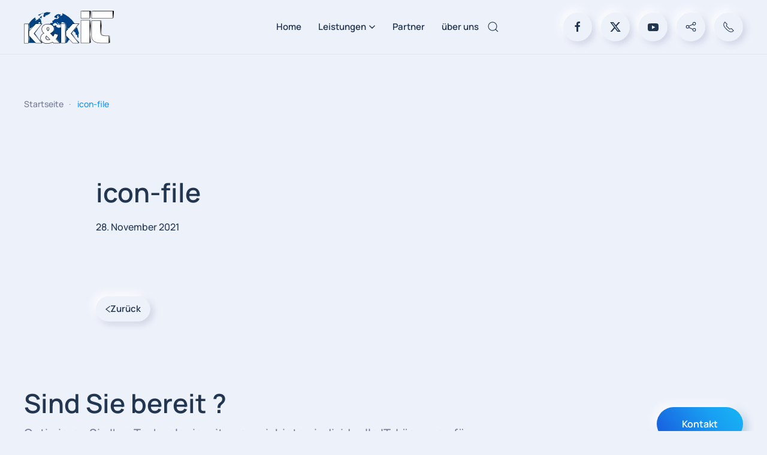

--- FILE ---
content_type: text/html; charset=UTF-8
request_url: https://www.kk-it.net/icon-file/
body_size: 11640
content:
<!DOCTYPE html>
<html lang="de">
    <head>
        <meta charset="UTF-8">
        <meta name="viewport" content="width=device-width, initial-scale=1">
        <link rel="icon" href="/wp-content/uploads/2018/06/logo_trans.png" sizes="any">
                <link rel="apple-touch-icon" href="/wp-content/uploads/2018/06/logo_trans.png">
                <title>icon-file &#8211; K&amp;K IT</title>
<meta name='robots' content='max-image-preview:large' />
<link rel='dns-prefetch' href='//secure.gravatar.com' />
<link rel='dns-prefetch' href='//stats.wp.com' />
<link rel='dns-prefetch' href='//v0.wordpress.com' />
<link rel='preconnect' href='//c0.wp.com' />
<link rel="alternate" type="application/rss+xml" title="K&amp;K IT &raquo; Feed" href="https://www.kk-it.net/feed/" />
<link rel="alternate" type="application/rss+xml" title="K&amp;K IT &raquo; Kommentar-Feed" href="https://www.kk-it.net/comments/feed/" />
<script>
window._wpemojiSettings = {"baseUrl":"https:\/\/s.w.org\/images\/core\/emoji\/15.1.0\/72x72\/","ext":".png","svgUrl":"https:\/\/s.w.org\/images\/core\/emoji\/15.1.0\/svg\/","svgExt":".svg","source":{"concatemoji":"https:\/\/www.kk-it.net\/wp-includes\/js\/wp-emoji-release.min.js?ver=6.8.1"}};
/*! This file is auto-generated */
!function(i,n){var o,s,e;function c(e){try{var t={supportTests:e,timestamp:(new Date).valueOf()};sessionStorage.setItem(o,JSON.stringify(t))}catch(e){}}function p(e,t,n){e.clearRect(0,0,e.canvas.width,e.canvas.height),e.fillText(t,0,0);var t=new Uint32Array(e.getImageData(0,0,e.canvas.width,e.canvas.height).data),r=(e.clearRect(0,0,e.canvas.width,e.canvas.height),e.fillText(n,0,0),new Uint32Array(e.getImageData(0,0,e.canvas.width,e.canvas.height).data));return t.every(function(e,t){return e===r[t]})}function u(e,t,n){switch(t){case"flag":return n(e,"\ud83c\udff3\ufe0f\u200d\u26a7\ufe0f","\ud83c\udff3\ufe0f\u200b\u26a7\ufe0f")?!1:!n(e,"\ud83c\uddfa\ud83c\uddf3","\ud83c\uddfa\u200b\ud83c\uddf3")&&!n(e,"\ud83c\udff4\udb40\udc67\udb40\udc62\udb40\udc65\udb40\udc6e\udb40\udc67\udb40\udc7f","\ud83c\udff4\u200b\udb40\udc67\u200b\udb40\udc62\u200b\udb40\udc65\u200b\udb40\udc6e\u200b\udb40\udc67\u200b\udb40\udc7f");case"emoji":return!n(e,"\ud83d\udc26\u200d\ud83d\udd25","\ud83d\udc26\u200b\ud83d\udd25")}return!1}function f(e,t,n){var r="undefined"!=typeof WorkerGlobalScope&&self instanceof WorkerGlobalScope?new OffscreenCanvas(300,150):i.createElement("canvas"),a=r.getContext("2d",{willReadFrequently:!0}),o=(a.textBaseline="top",a.font="600 32px Arial",{});return e.forEach(function(e){o[e]=t(a,e,n)}),o}function t(e){var t=i.createElement("script");t.src=e,t.defer=!0,i.head.appendChild(t)}"undefined"!=typeof Promise&&(o="wpEmojiSettingsSupports",s=["flag","emoji"],n.supports={everything:!0,everythingExceptFlag:!0},e=new Promise(function(e){i.addEventListener("DOMContentLoaded",e,{once:!0})}),new Promise(function(t){var n=function(){try{var e=JSON.parse(sessionStorage.getItem(o));if("object"==typeof e&&"number"==typeof e.timestamp&&(new Date).valueOf()<e.timestamp+604800&&"object"==typeof e.supportTests)return e.supportTests}catch(e){}return null}();if(!n){if("undefined"!=typeof Worker&&"undefined"!=typeof OffscreenCanvas&&"undefined"!=typeof URL&&URL.createObjectURL&&"undefined"!=typeof Blob)try{var e="postMessage("+f.toString()+"("+[JSON.stringify(s),u.toString(),p.toString()].join(",")+"));",r=new Blob([e],{type:"text/javascript"}),a=new Worker(URL.createObjectURL(r),{name:"wpTestEmojiSupports"});return void(a.onmessage=function(e){c(n=e.data),a.terminate(),t(n)})}catch(e){}c(n=f(s,u,p))}t(n)}).then(function(e){for(var t in e)n.supports[t]=e[t],n.supports.everything=n.supports.everything&&n.supports[t],"flag"!==t&&(n.supports.everythingExceptFlag=n.supports.everythingExceptFlag&&n.supports[t]);n.supports.everythingExceptFlag=n.supports.everythingExceptFlag&&!n.supports.flag,n.DOMReady=!1,n.readyCallback=function(){n.DOMReady=!0}}).then(function(){return e}).then(function(){var e;n.supports.everything||(n.readyCallback(),(e=n.source||{}).concatemoji?t(e.concatemoji):e.wpemoji&&e.twemoji&&(t(e.twemoji),t(e.wpemoji)))}))}((window,document),window._wpemojiSettings);
</script>
<style id='wp-emoji-styles-inline-css'>

	img.wp-smiley, img.emoji {
		display: inline !important;
		border: none !important;
		box-shadow: none !important;
		height: 1em !important;
		width: 1em !important;
		margin: 0 0.07em !important;
		vertical-align: -0.1em !important;
		background: none !important;
		padding: 0 !important;
	}
</style>
<link rel='stylesheet' id='wp-block-library-css' href='https://c0.wp.com/c/6.8.1/wp-includes/css/dist/block-library/style.min.css' media='all' />
<style id='classic-theme-styles-inline-css'>
/*! This file is auto-generated */
.wp-block-button__link{color:#fff;background-color:#32373c;border-radius:9999px;box-shadow:none;text-decoration:none;padding:calc(.667em + 2px) calc(1.333em + 2px);font-size:1.125em}.wp-block-file__button{background:#32373c;color:#fff;text-decoration:none}
</style>
<link rel='stylesheet' id='mediaelement-css' href='https://c0.wp.com/c/6.8.1/wp-includes/js/mediaelement/mediaelementplayer-legacy.min.css' media='all' />
<link rel='stylesheet' id='wp-mediaelement-css' href='https://c0.wp.com/c/6.8.1/wp-includes/js/mediaelement/wp-mediaelement.min.css' media='all' />
<style id='jetpack-sharing-buttons-style-inline-css'>
.jetpack-sharing-buttons__services-list{display:flex;flex-direction:row;flex-wrap:wrap;gap:0;list-style-type:none;margin:5px;padding:0}.jetpack-sharing-buttons__services-list.has-small-icon-size{font-size:12px}.jetpack-sharing-buttons__services-list.has-normal-icon-size{font-size:16px}.jetpack-sharing-buttons__services-list.has-large-icon-size{font-size:24px}.jetpack-sharing-buttons__services-list.has-huge-icon-size{font-size:36px}@media print{.jetpack-sharing-buttons__services-list{display:none!important}}.editor-styles-wrapper .wp-block-jetpack-sharing-buttons{gap:0;padding-inline-start:0}ul.jetpack-sharing-buttons__services-list.has-background{padding:1.25em 2.375em}
</style>
<style id='global-styles-inline-css'>
:root{--wp--preset--aspect-ratio--square: 1;--wp--preset--aspect-ratio--4-3: 4/3;--wp--preset--aspect-ratio--3-4: 3/4;--wp--preset--aspect-ratio--3-2: 3/2;--wp--preset--aspect-ratio--2-3: 2/3;--wp--preset--aspect-ratio--16-9: 16/9;--wp--preset--aspect-ratio--9-16: 9/16;--wp--preset--color--black: #000000;--wp--preset--color--cyan-bluish-gray: #abb8c3;--wp--preset--color--white: #ffffff;--wp--preset--color--pale-pink: #f78da7;--wp--preset--color--vivid-red: #cf2e2e;--wp--preset--color--luminous-vivid-orange: #ff6900;--wp--preset--color--luminous-vivid-amber: #fcb900;--wp--preset--color--light-green-cyan: #7bdcb5;--wp--preset--color--vivid-green-cyan: #00d084;--wp--preset--color--pale-cyan-blue: #8ed1fc;--wp--preset--color--vivid-cyan-blue: #0693e3;--wp--preset--color--vivid-purple: #9b51e0;--wp--preset--gradient--vivid-cyan-blue-to-vivid-purple: linear-gradient(135deg,rgba(6,147,227,1) 0%,rgb(155,81,224) 100%);--wp--preset--gradient--light-green-cyan-to-vivid-green-cyan: linear-gradient(135deg,rgb(122,220,180) 0%,rgb(0,208,130) 100%);--wp--preset--gradient--luminous-vivid-amber-to-luminous-vivid-orange: linear-gradient(135deg,rgba(252,185,0,1) 0%,rgba(255,105,0,1) 100%);--wp--preset--gradient--luminous-vivid-orange-to-vivid-red: linear-gradient(135deg,rgba(255,105,0,1) 0%,rgb(207,46,46) 100%);--wp--preset--gradient--very-light-gray-to-cyan-bluish-gray: linear-gradient(135deg,rgb(238,238,238) 0%,rgb(169,184,195) 100%);--wp--preset--gradient--cool-to-warm-spectrum: linear-gradient(135deg,rgb(74,234,220) 0%,rgb(151,120,209) 20%,rgb(207,42,186) 40%,rgb(238,44,130) 60%,rgb(251,105,98) 80%,rgb(254,248,76) 100%);--wp--preset--gradient--blush-light-purple: linear-gradient(135deg,rgb(255,206,236) 0%,rgb(152,150,240) 100%);--wp--preset--gradient--blush-bordeaux: linear-gradient(135deg,rgb(254,205,165) 0%,rgb(254,45,45) 50%,rgb(107,0,62) 100%);--wp--preset--gradient--luminous-dusk: linear-gradient(135deg,rgb(255,203,112) 0%,rgb(199,81,192) 50%,rgb(65,88,208) 100%);--wp--preset--gradient--pale-ocean: linear-gradient(135deg,rgb(255,245,203) 0%,rgb(182,227,212) 50%,rgb(51,167,181) 100%);--wp--preset--gradient--electric-grass: linear-gradient(135deg,rgb(202,248,128) 0%,rgb(113,206,126) 100%);--wp--preset--gradient--midnight: linear-gradient(135deg,rgb(2,3,129) 0%,rgb(40,116,252) 100%);--wp--preset--font-size--small: 13px;--wp--preset--font-size--medium: 20px;--wp--preset--font-size--large: 36px;--wp--preset--font-size--x-large: 42px;--wp--preset--spacing--20: 0.44rem;--wp--preset--spacing--30: 0.67rem;--wp--preset--spacing--40: 1rem;--wp--preset--spacing--50: 1.5rem;--wp--preset--spacing--60: 2.25rem;--wp--preset--spacing--70: 3.38rem;--wp--preset--spacing--80: 5.06rem;--wp--preset--shadow--natural: 6px 6px 9px rgba(0, 0, 0, 0.2);--wp--preset--shadow--deep: 12px 12px 50px rgba(0, 0, 0, 0.4);--wp--preset--shadow--sharp: 6px 6px 0px rgba(0, 0, 0, 0.2);--wp--preset--shadow--outlined: 6px 6px 0px -3px rgba(255, 255, 255, 1), 6px 6px rgba(0, 0, 0, 1);--wp--preset--shadow--crisp: 6px 6px 0px rgba(0, 0, 0, 1);}:where(.is-layout-flex){gap: 0.5em;}:where(.is-layout-grid){gap: 0.5em;}body .is-layout-flex{display: flex;}.is-layout-flex{flex-wrap: wrap;align-items: center;}.is-layout-flex > :is(*, div){margin: 0;}body .is-layout-grid{display: grid;}.is-layout-grid > :is(*, div){margin: 0;}:where(.wp-block-columns.is-layout-flex){gap: 2em;}:where(.wp-block-columns.is-layout-grid){gap: 2em;}:where(.wp-block-post-template.is-layout-flex){gap: 1.25em;}:where(.wp-block-post-template.is-layout-grid){gap: 1.25em;}.has-black-color{color: var(--wp--preset--color--black) !important;}.has-cyan-bluish-gray-color{color: var(--wp--preset--color--cyan-bluish-gray) !important;}.has-white-color{color: var(--wp--preset--color--white) !important;}.has-pale-pink-color{color: var(--wp--preset--color--pale-pink) !important;}.has-vivid-red-color{color: var(--wp--preset--color--vivid-red) !important;}.has-luminous-vivid-orange-color{color: var(--wp--preset--color--luminous-vivid-orange) !important;}.has-luminous-vivid-amber-color{color: var(--wp--preset--color--luminous-vivid-amber) !important;}.has-light-green-cyan-color{color: var(--wp--preset--color--light-green-cyan) !important;}.has-vivid-green-cyan-color{color: var(--wp--preset--color--vivid-green-cyan) !important;}.has-pale-cyan-blue-color{color: var(--wp--preset--color--pale-cyan-blue) !important;}.has-vivid-cyan-blue-color{color: var(--wp--preset--color--vivid-cyan-blue) !important;}.has-vivid-purple-color{color: var(--wp--preset--color--vivid-purple) !important;}.has-black-background-color{background-color: var(--wp--preset--color--black) !important;}.has-cyan-bluish-gray-background-color{background-color: var(--wp--preset--color--cyan-bluish-gray) !important;}.has-white-background-color{background-color: var(--wp--preset--color--white) !important;}.has-pale-pink-background-color{background-color: var(--wp--preset--color--pale-pink) !important;}.has-vivid-red-background-color{background-color: var(--wp--preset--color--vivid-red) !important;}.has-luminous-vivid-orange-background-color{background-color: var(--wp--preset--color--luminous-vivid-orange) !important;}.has-luminous-vivid-amber-background-color{background-color: var(--wp--preset--color--luminous-vivid-amber) !important;}.has-light-green-cyan-background-color{background-color: var(--wp--preset--color--light-green-cyan) !important;}.has-vivid-green-cyan-background-color{background-color: var(--wp--preset--color--vivid-green-cyan) !important;}.has-pale-cyan-blue-background-color{background-color: var(--wp--preset--color--pale-cyan-blue) !important;}.has-vivid-cyan-blue-background-color{background-color: var(--wp--preset--color--vivid-cyan-blue) !important;}.has-vivid-purple-background-color{background-color: var(--wp--preset--color--vivid-purple) !important;}.has-black-border-color{border-color: var(--wp--preset--color--black) !important;}.has-cyan-bluish-gray-border-color{border-color: var(--wp--preset--color--cyan-bluish-gray) !important;}.has-white-border-color{border-color: var(--wp--preset--color--white) !important;}.has-pale-pink-border-color{border-color: var(--wp--preset--color--pale-pink) !important;}.has-vivid-red-border-color{border-color: var(--wp--preset--color--vivid-red) !important;}.has-luminous-vivid-orange-border-color{border-color: var(--wp--preset--color--luminous-vivid-orange) !important;}.has-luminous-vivid-amber-border-color{border-color: var(--wp--preset--color--luminous-vivid-amber) !important;}.has-light-green-cyan-border-color{border-color: var(--wp--preset--color--light-green-cyan) !important;}.has-vivid-green-cyan-border-color{border-color: var(--wp--preset--color--vivid-green-cyan) !important;}.has-pale-cyan-blue-border-color{border-color: var(--wp--preset--color--pale-cyan-blue) !important;}.has-vivid-cyan-blue-border-color{border-color: var(--wp--preset--color--vivid-cyan-blue) !important;}.has-vivid-purple-border-color{border-color: var(--wp--preset--color--vivid-purple) !important;}.has-vivid-cyan-blue-to-vivid-purple-gradient-background{background: var(--wp--preset--gradient--vivid-cyan-blue-to-vivid-purple) !important;}.has-light-green-cyan-to-vivid-green-cyan-gradient-background{background: var(--wp--preset--gradient--light-green-cyan-to-vivid-green-cyan) !important;}.has-luminous-vivid-amber-to-luminous-vivid-orange-gradient-background{background: var(--wp--preset--gradient--luminous-vivid-amber-to-luminous-vivid-orange) !important;}.has-luminous-vivid-orange-to-vivid-red-gradient-background{background: var(--wp--preset--gradient--luminous-vivid-orange-to-vivid-red) !important;}.has-very-light-gray-to-cyan-bluish-gray-gradient-background{background: var(--wp--preset--gradient--very-light-gray-to-cyan-bluish-gray) !important;}.has-cool-to-warm-spectrum-gradient-background{background: var(--wp--preset--gradient--cool-to-warm-spectrum) !important;}.has-blush-light-purple-gradient-background{background: var(--wp--preset--gradient--blush-light-purple) !important;}.has-blush-bordeaux-gradient-background{background: var(--wp--preset--gradient--blush-bordeaux) !important;}.has-luminous-dusk-gradient-background{background: var(--wp--preset--gradient--luminous-dusk) !important;}.has-pale-ocean-gradient-background{background: var(--wp--preset--gradient--pale-ocean) !important;}.has-electric-grass-gradient-background{background: var(--wp--preset--gradient--electric-grass) !important;}.has-midnight-gradient-background{background: var(--wp--preset--gradient--midnight) !important;}.has-small-font-size{font-size: var(--wp--preset--font-size--small) !important;}.has-medium-font-size{font-size: var(--wp--preset--font-size--medium) !important;}.has-large-font-size{font-size: var(--wp--preset--font-size--large) !important;}.has-x-large-font-size{font-size: var(--wp--preset--font-size--x-large) !important;}
:where(.wp-block-post-template.is-layout-flex){gap: 1.25em;}:where(.wp-block-post-template.is-layout-grid){gap: 1.25em;}
:where(.wp-block-columns.is-layout-flex){gap: 2em;}:where(.wp-block-columns.is-layout-grid){gap: 2em;}
:root :where(.wp-block-pullquote){font-size: 1.5em;line-height: 1.6;}
</style>
<style id='akismet-widget-style-inline-css'>

			.a-stats {
				--akismet-color-mid-green: #357b49;
				--akismet-color-white: #fff;
				--akismet-color-light-grey: #f6f7f7;

				max-width: 350px;
				width: auto;
			}

			.a-stats * {
				all: unset;
				box-sizing: border-box;
			}

			.a-stats strong {
				font-weight: 600;
			}

			.a-stats a.a-stats__link,
			.a-stats a.a-stats__link:visited,
			.a-stats a.a-stats__link:active {
				background: var(--akismet-color-mid-green);
				border: none;
				box-shadow: none;
				border-radius: 8px;
				color: var(--akismet-color-white);
				cursor: pointer;
				display: block;
				font-family: -apple-system, BlinkMacSystemFont, 'Segoe UI', 'Roboto', 'Oxygen-Sans', 'Ubuntu', 'Cantarell', 'Helvetica Neue', sans-serif;
				font-weight: 500;
				padding: 12px;
				text-align: center;
				text-decoration: none;
				transition: all 0.2s ease;
			}

			/* Extra specificity to deal with TwentyTwentyOne focus style */
			.widget .a-stats a.a-stats__link:focus {
				background: var(--akismet-color-mid-green);
				color: var(--akismet-color-white);
				text-decoration: none;
			}

			.a-stats a.a-stats__link:hover {
				filter: brightness(110%);
				box-shadow: 0 4px 12px rgba(0, 0, 0, 0.06), 0 0 2px rgba(0, 0, 0, 0.16);
			}

			.a-stats .count {
				color: var(--akismet-color-white);
				display: block;
				font-size: 1.5em;
				line-height: 1.4;
				padding: 0 13px;
				white-space: nowrap;
			}
		
</style>
<link href="https://www.kk-it.net/wp-content/themes/yootheme/css/theme.1.css?ver=1747926879" rel="stylesheet">
<link rel="https://api.w.org/" href="https://www.kk-it.net/wp-json/" /><link rel="alternate" title="JSON" type="application/json" href="https://www.kk-it.net/wp-json/wp/v2/media/415" /><link rel="EditURI" type="application/rsd+xml" title="RSD" href="https://www.kk-it.net/xmlrpc.php?rsd" />
<meta name="generator" content="WordPress 6.8.1" />
<link rel='shortlink' href='https://wp.me/aa2xKi-6H' />
<link rel="alternate" title="oEmbed (JSON)" type="application/json+oembed" href="https://www.kk-it.net/wp-json/oembed/1.0/embed?url=https%3A%2F%2Fwww.kk-it.net%2Ficon-file%2F" />
<link rel="alternate" title="oEmbed (XML)" type="text/xml+oembed" href="https://www.kk-it.net/wp-json/oembed/1.0/embed?url=https%3A%2F%2Fwww.kk-it.net%2Ficon-file%2F&#038;format=xml" />
	<style>img#wpstats{display:none}</style>
		
<!-- Jetpack Open Graph Tags -->
<meta property="og:type" content="article" />
<meta property="og:title" content="icon-file" />
<meta property="og:url" content="https://www.kk-it.net/icon-file/" />
<meta property="og:description" content="Besuche den Beitrag für mehr Info." />
<meta property="article:published_time" content="2021-11-28T21:12:09+00:00" />
<meta property="article:modified_time" content="2021-11-28T21:12:09+00:00" />
<meta property="og:site_name" content="K&amp;K IT" />
<meta property="og:image" content="https://www.kk-it.net/wp-content/uploads/2021/11/icon-file.svg" />
<meta property="og:image:alt" content="" />
<meta property="og:locale" content="de_DE" />
<meta name="twitter:text:title" content="icon-file" />
<meta name="twitter:card" content="summary" />
<meta name="twitter:description" content="Besuche den Beitrag für mehr Info." />

<!-- End Jetpack Open Graph Tags -->
<script src="https://www.kk-it.net/wp-content/themes/yootheme/packages/theme-analytics/app/analytics.min.js?ver=4.5.17" defer></script>
<script src="https://www.kk-it.net/wp-content/themes/yootheme/vendor/assets/uikit/dist/js/uikit.min.js?ver=4.5.17"></script>
<script src="https://www.kk-it.net/wp-content/themes/yootheme/vendor/assets/uikit/dist/js/uikit-icons-devstack.min.js?ver=4.5.17"></script>
<script src="https://www.kk-it.net/wp-content/themes/yootheme/js/theme.js?ver=4.5.17"></script>
<script>window.yootheme ||= {}; var $theme = yootheme.theme = {"google_analytics":"UA-121768725-1","google_analytics_anonymize":"","i18n":{"close":{"label":"Schlie\u00dfen","0":"yootheme"},"totop":{"label":"Back to top","0":"yootheme"},"marker":{"label":"Open","0":"yootheme"},"navbarToggleIcon":{"label":"Men\u00fc \u00f6ffnen","0":"yootheme"},"paginationPrevious":{"label":"Vorherige Seite","0":"yootheme"},"paginationNext":{"label":"N\u00e4chste Seite","0":"yootheme"},"searchIcon":{"toggle":"Open Search","submit":"Suche starten"},"slider":{"next":"N\u00e4chstes Bild","previous":"Vorheriges Bild","slideX":"Bild %s","slideLabel":"%s von %s"},"slideshow":{"next":"N\u00e4chstes Bild","previous":"Vorheriges Bild","slideX":"Bild %s","slideLabel":"%s von %s"},"lightboxPanel":{"next":"N\u00e4chstes Bild","previous":"Vorheriges Bild","slideLabel":"%s von %s","close":"Schlie\u00dfen"}}};</script>
    </head>
    <body class="attachment wp-singular attachment-template-default single single-attachment postid-415 attachmentid-415 attachment-svg+xml wp-theme-yootheme ">

        
        <div class="uk-hidden-visually uk-notification uk-notification-top-left uk-width-auto">
            <div class="uk-notification-message">
                <a href="#tm-main" class="uk-link-reset">Zum Hauptinhalt springen</a>
            </div>
        </div>

        
        
        <div class="tm-page">

                        


<header class="tm-header-mobile uk-hidden@m">


    
        <div class="uk-navbar-container">

            <div class="uk-container uk-container-expand">
                <nav class="uk-navbar" uk-navbar="{&quot;align&quot;:&quot;left&quot;,&quot;container&quot;:&quot;.tm-header-mobile&quot;,&quot;boundary&quot;:&quot;.tm-header-mobile .uk-navbar-container&quot;}">

                                        <div class="uk-navbar-left ">

                        
                                                    <a uk-toggle href="#tm-dialog-mobile" class="uk-navbar-toggle">

        
        <div uk-navbar-toggle-icon></div>

        
    </a>                        
                        
                    </div>
                    
                                        <div class="uk-navbar-center">

                                                    <a href="https://www.kk-it.net/" aria-label="Zurück zur Startseite" class="uk-logo uk-navbar-item">
    <picture>
<source type="image/webp" srcset="/wp-content/themes/yootheme/cache/f6/logo_trans-f63c6694.webp 150w, /wp-content/themes/yootheme/cache/ec/logo_trans-ecc5a846.webp 300w" sizes="(min-width: 150px) 150px">
<img alt="K&amp;K IT" loading="eager" src="/wp-content/themes/yootheme/cache/6e/logo_trans-6e58473f.png" width="150" height="55">
</picture></a>                        
                        
                    </div>
                    
                    
                </nav>
            </div>

        </div>

    



        <div id="tm-dialog-mobile" uk-offcanvas="container: true; overlay: true" mode="slide">
        <div class="uk-offcanvas-bar uk-flex uk-flex-column">

                        <button class="uk-offcanvas-close uk-close-large" type="button" uk-close uk-toggle="cls: uk-close-large; mode: media; media: @s"></button>
            
                        <div class="uk-margin-auto-bottom">
                
<div class="uk-grid uk-child-width-1-1" uk-grid>    <div>
<div class="uk-panel widget widget_nav_menu" id="nav_menu-2">

    
    
<ul class="uk-nav uk-nav-default">
    
	<li class="menu-item menu-item-type-post_type menu-item-object-page menu-item-home"><a href="https://www.kk-it.net/">Home</a></li>
	<li class="menu-item menu-item-type-post_type menu-item-object-page menu-item-has-children uk-parent"><a href="https://www.kk-it.net/leistungen/">Leistungen</a>
	<ul class="uk-nav-sub">

		<li class="menu-item menu-item-type-post_type menu-item-object-page"><a href="https://www.kk-it.net/privatkunden/">Privatkunden</a></li>
		<li class="menu-item menu-item-type-post_type menu-item-object-page menu-item-has-children uk-parent"><a href="https://www.kk-it.net/unternehmen/">Unternehmen</a>
		<ul>

			<li class="menu-item menu-item-type-post_type menu-item-object-page"><a href="https://www.kk-it.net/imagefilmproduktion/">Filmproduktion</a></li>
			<li class="menu-item menu-item-type-post_type menu-item-object-page"><a href="https://www.kk-it.net/support/">Support</a></li>
			<li class="menu-item menu-item-type-post_type menu-item-object-page"><a href="https://www.kk-it.net/antivirus/">Antivirus</a></li>
			<li class="menu-item menu-item-type-post_type menu-item-object-page"><a href="https://www.kk-it.net/e-mail/">e-Mail</a></li>
			<li class="menu-item menu-item-type-post_type menu-item-object-page"><a href="https://www.kk-it.net/backup/">Backup</a></li>
			<li class="menu-item menu-item-type-post_type menu-item-object-page"><a href="https://www.kk-it.net/msp-managed-service-provider/">MSP &#8211; Managed Service Provider</a></li>
			<li class="menu-item menu-item-type-post_type menu-item-object-page"><a href="https://www.kk-it.net/monitoring/">Monitoring</a></li>
			<li class="menu-item menu-item-type-post_type menu-item-object-page"><a href="https://www.kk-it.net/office-365/">Office 365</a></li>
			<li class="menu-item menu-item-type-post_type menu-item-object-page"><a href="https://www.kk-it.net/webdesign/">Webdesign</a></li></ul></li></ul></li>
	<li class="menu-item menu-item-type-post_type menu-item-object-page"><a href="https://www.kk-it.net/partner/">Partner</a></li>
	<li class="menu-item menu-item-type-post_type menu-item-object-page"><a href="https://www.kk-it.net/ueber-uns/">über uns</a></li></ul>

</div>
</div>    <div>
<div class="uk-panel">

    
    <ul class="uk-flex-inline uk-flex-middle uk-flex-nowrap uk-grid-small" uk-grid>                    <li><a href="http://www.facebook.com/KKITBarsinghausen/" class="uk-preserve-width uk-icon-button" rel="noreferrer" target="_blank"><span uk-icon="icon: facebook;"></span></a></li>
                    <li><a href="http://twitter.com/KundKIT" class="uk-preserve-width uk-icon-button" rel="noreferrer" target="_blank"><span uk-icon="icon: twitter;"></span></a></li>
                    <li><a href="http://www.youtube.com/channel/UCch2uk2zFegaBXxPzTyQW9w" class="uk-preserve-width uk-icon-button" rel="noreferrer" target="_blank"><span uk-icon="icon: youtube;"></span></a></li>
                    <li><a href="mailto:info@kkit.kk-hoster.de" class="uk-preserve-width uk-icon-button" rel="noreferrer" target="_blank"><span uk-icon="icon: mail;"></span></a></li>
                    <li><a href="tel:+4951056080100" class="uk-preserve-width uk-icon-button" rel="noreferrer" target="_blank"><span uk-icon="icon: receiver;"></span></a></li>
            </ul>
</div>
</div></div>            </div>
            
            
        </div>
    </div>
    
    
    

</header>




<header class="tm-header uk-visible@m">



        <div uk-sticky media="@m" show-on-up animation="uk-animation-slide-top" cls-active="uk-navbar-sticky" sel-target=".uk-navbar-container">
    
        <div class="uk-navbar-container">

            <div class="uk-container uk-container-expand">
                <nav class="uk-navbar" uk-navbar="{&quot;align&quot;:&quot;left&quot;,&quot;container&quot;:&quot;.tm-header &gt; [uk-sticky]&quot;,&quot;boundary&quot;:&quot;.tm-header .uk-navbar-container&quot;}">

                                        <div class="uk-navbar-left ">

                                                    <a href="https://www.kk-it.net/" aria-label="Zurück zur Startseite" class="uk-logo uk-navbar-item">
    <picture>
<source type="image/webp" srcset="/wp-content/themes/yootheme/cache/f6/logo_trans-f63c6694.webp 150w, /wp-content/themes/yootheme/cache/ec/logo_trans-ecc5a846.webp 300w" sizes="(min-width: 150px) 150px">
<img alt="K&amp;K IT" loading="eager" src="/wp-content/themes/yootheme/cache/6e/logo_trans-6e58473f.png" width="150" height="55">
</picture></a>                        
                        
                        
                    </div>
                    
                                        <div class="uk-navbar-center">

                        
                                                    
<ul class="uk-navbar-nav">
    
	<li class="menu-item menu-item-type-post_type menu-item-object-page menu-item-home"><a href="https://www.kk-it.net/">Home</a></li>
	<li class="menu-item menu-item-type-post_type menu-item-object-page menu-item-has-children uk-parent"><a href="https://www.kk-it.net/leistungen/">Leistungen <span uk-navbar-parent-icon></span></a>
	<div class="uk-drop uk-navbar-dropdown" pos="bottom-left" stretch="x" boundary=".tm-header .uk-navbar"><div class="uk-grid tm-grid-expand uk-grid-column-small uk-grid-divider uk-grid-margin" uk-grid>
<div class="uk-width-1-4@m">
    
        
            
            
            
                
                    
<div class="uk-margin">
    
        <div class="uk-grid uk-child-width-1-1 uk-child-width-1-1@m uk-grid-small uk-grid-match" uk-grid>                <div>
<div class="el-item uk-flex uk-flex-column">
        <a class="uk-flex-1 uk-card uk-card-default uk-card-small uk-card-hover uk-card-body uk-link-toggle" href="/privatkunden/">    
                <div class="uk-grid-small" uk-grid>        
                        <div class="uk-width-1-4@m">            
                                

    
                <span class="uk-text-primary el-image" uk-icon="icon: user; width: 40; height: 40;"></span>        
        
    
                
                        </div>            
                        <div class="uk-width-expand uk-margin-remove-first-child">            
                
                
                    

        
                <h3 class="el-title uk-text-small uk-margin-top uk-margin-remove-bottom">                        Privatkunden                    </h3>        
        
    
        
        
                <div class="el-content uk-panel uk-text-meta uk-margin-top"><div class="w-full border-b border-black/10 dark:border-gray-900/50 text-gray-800 dark:text-gray-100 group bg-gray-50 dark:bg-[#444654]">
<div class="text-base gap-4 md:gap-6 m-auto md:max-w-2xl lg:max-w-2xl xl:max-w-3xl p-4 md:py-6 flex lg:px-0">
<div class="relative flex w-[calc(100%-50px)] flex-col gap-1 md:gap-3 lg:w-[calc(100%-115px)]">
<div class="flex flex-grow flex-col gap-3">
<div class="min-h-[20px] flex flex-col items-start gap-4 whitespace-pre-wrap">
<div class="markdown prose w-full break-words dark:prose-invert light">
<p>IT-Services für alle.</p>
</div>
</div>
</div>
</div>
</div>
</div></div>        
        
        

                
                
                        </div>            
                </div>        
        </a>    
</div></div>
                <div>
<div class="el-item uk-flex uk-flex-column">
        <a class="uk-flex-1 uk-card uk-card-default uk-card-small uk-card-hover uk-card-body uk-link-toggle" href="/unternehmen/">    
                <div class="uk-grid-small" uk-grid>        
                        <div class="uk-width-1-4@m">            
                                

    
                <span class="uk-text-primary el-image" uk-icon="icon: users; width: 40; height: 40;"></span>        
        
    
                
                        </div>            
                        <div class="uk-width-expand uk-margin-remove-first-child">            
                
                
                    

        
                <h3 class="el-title uk-text-small uk-margin-top uk-margin-remove-bottom">                        Unternehmen                    </h3>        
        
    
        
        
                <div class="el-content uk-panel uk-text-meta uk-margin-top"><div class="w-full border-b border-black/10 dark:border-gray-900/50 text-gray-800 dark:text-gray-100 group bg-gray-50 dark:bg-[#444654]">
<div class="text-base gap-4 md:gap-6 m-auto md:max-w-2xl lg:max-w-2xl xl:max-w-3xl p-4 md:py-6 flex lg:px-0">
<div class="relative flex w-[calc(100%-50px)] flex-col gap-1 md:gap-3 lg:w-[calc(100%-115px)]">
<div class="flex flex-grow flex-col gap-3">
<div class="min-h-[20px] flex flex-col items-start gap-4 whitespace-pre-wrap">
<div class="markdown prose w-full break-words dark:prose-invert light">
<p>Handwerksbetriebe, kleine Unternehmen und Vereine</p>
</div>
</div>
</div>
</div>
</div>
</div></div>        
        
        

                
                
                        </div>            
                </div>        
        </a>    
</div></div>
                <div>
<div class="el-item uk-flex uk-flex-column">
        <a class="uk-flex-1 uk-card uk-card-default uk-card-small uk-card-hover uk-card-body uk-link-toggle" href="/imagefilmproduktion/">    
                <div class="uk-grid-small" uk-grid>        
                        <div class="uk-width-1-4@m">            
                                

    
                <span class="uk-text-primary el-image" uk-icon="icon: video-camera; width: 40; height: 40;"></span>        
        
    
                
                        </div>            
                        <div class="uk-width-expand uk-margin-remove-first-child">            
                
                
                    

        
                <h3 class="el-title uk-text-small uk-margin-top uk-margin-remove-bottom">                        Filmproduktion                    </h3>        
        
    
        
        
                <div class="el-content uk-panel uk-text-meta uk-margin-top"><div class="w-full border-b border-black/10 dark:border-gray-900/50 text-gray-800 dark:text-gray-100 group bg-gray-50 dark:bg-[#444654]">
<div class="text-base gap-4 md:gap-6 m-auto md:max-w-2xl lg:max-w-2xl xl:max-w-3xl p-4 md:py-6 flex lg:px-0">
<div class="relative flex w-[calc(100%-50px)] flex-col gap-1 md:gap-3 lg:w-[calc(100%-115px)]">
<div class="flex flex-grow flex-col gap-3">
<div class="min-h-[20px] flex flex-col items-start gap-4 whitespace-pre-wrap">
<div class="markdown prose w-full break-words dark:prose-invert light">
<p>Ideen in Szene setzen.</p>
</div>
</div>
</div>
</div>
</div>
</div></div>        
        
        

                
                
                        </div>            
                </div>        
        </a>    
</div></div>
                <div>
<div class="el-item uk-flex uk-flex-column">
        <a class="uk-flex-1 uk-card uk-card-primary uk-card-small uk-card-hover uk-card-body uk-link-toggle" href="/support/">    
                <div class="uk-grid-small" uk-grid>        
                        <div class="uk-width-1-4@m">            
                                

    
                <span class="uk-text-primary el-image" uk-icon="icon: feather--headphones; width: 40; height: 40;"></span>        
        
    
                
                        </div>            
                        <div class="uk-width-expand uk-margin-remove-first-child">            
                
                
                    

        
                <h3 class="el-title uk-text-small uk-margin-top uk-margin-remove-bottom">                        Support                    </h3>        
        
    
        
        
                <div class="el-content uk-panel uk-text-meta uk-margin-top"><p><span>Erleben Sie den Unterschied eines zuverlässigen IT-Supports</span></p></div>        
        
        

                
                
                        </div>            
                </div>        
        </a>    
</div></div>
                </div>
    
</div>
                
            
        
    
</div>
<div class="uk-width-3-4@m">
    
        
            
            
            
                
                    
<div>
        <div class="uk-child-width-expand uk-grid-large" uk-grid>    
    
                <div>
        
        <ul class="uk-margin-remove-bottom uk-nav uk-nav-secondary">                                <li class="el-item ">
<a class="el-link" href="/antivirus/">
    
        <div class="uk-grid-small uk-child-width-expand uk-flex-nowrap" uk-grid>            <div class="uk-width-auto"><img src="/wp-content/uploads/icon-security.svg" width="50" height="50" class="el-image" alt loading="lazy"></div>            <div>
                Professioneller Schutz (Antivirus)                <div class="uk-nav-subtitle">Schützen Sie Ihren PC stressfrei - wir kümmern uns um alles! Unser Antivirus-Service bietet rundum Schutz vor Bedrohungen.</div>            </div>
        </div>
    
</a></li>
                                            <li class="el-item ">
<a class="el-link" href="/e-mail/">
    
        <div class="uk-grid-small uk-child-width-expand uk-flex-nowrap" uk-grid>            <div class="uk-width-auto"><img src="/wp-content/uploads/icon-deployment.svg" width="50" height="50" class="el-image" alt loading="lazy"></div>            <div>
                Innovative E-Mail-Lösungen                <div class="uk-nav-subtitle">Professionelle IT-Lösungen für E-Mail-Adressen, Datensicherung, Archivierung, Exchange Online und mehr, mit voller Administration und Konfiguration.</div>            </div>
        </div>
    
</a></li>
                                            <li class="el-item ">
<a class="el-link" href="/backup/">
    
        <div class="uk-grid-small uk-child-width-expand uk-flex-nowrap" uk-grid>            <div class="uk-width-auto"><img src="/wp-content/uploads/2021/11/icon-help-guides-1.svg" width="50" height="50" class="el-image" alt loading="lazy"></div>            <div>
                Backup                <div class="uk-nav-subtitle">Schützen Sie Ihre Daten mit unseren vielfältigen Backup-Lösungen (lokal, Cloud, Continuity) - sicher, zuverlässig und einfach zu bedienen.</div>            </div>
        </div>
    
</a></li>
                                            <li class="el-item ">
<a class="el-link" href="/monitoring/">
    
        <div class="uk-grid-small uk-child-width-expand uk-flex-nowrap" uk-grid>            <div class="uk-width-auto"><img src="/wp-content/uploads/icon-24-7-support.svg" width="50" height="50" class="el-image" alt loading="lazy"></div>            <div>
                Monitoring                <div class="uk-nav-subtitle">Wir sorgen für den Support Ihrer PCs mit unserer RMM-Software. Überlassen Sie uns die IT-Verwaltung und konzentrieren Sie sich auf Ihr Geschäft.</div>            </div>
        </div>
    
</a></li>
                            </ul>
                </div>
        
    
                <div>
        
        <ul class="uk-margin-remove-bottom uk-nav uk-nav-secondary">                                <li class="el-item ">
<a class="el-link" href="/webdesign/">
    
        <div class="uk-grid-small uk-child-width-expand uk-flex-nowrap" uk-grid>            <div class="uk-width-auto"><img src="/wp-content/uploads/icon-community.svg" width="50" height="50" class="el-image" alt loading="lazy"></div>            <div>
                Webservices                <div class="uk-nav-subtitle">Professionelle Webseiten, sicheres Hosting, SEO-Optimierung und Rundum-Sorglos-Paket für Ihre Webseite.</div>            </div>
        </div>
    
</a></li>
                                            <li class="el-item ">
<a class="el-link" href="/office-365/">
    
        <div class="uk-grid-small uk-child-width-expand uk-flex-nowrap" uk-grid>            <div class="uk-width-auto"><img src="/wp-content/uploads/2023/02/Microsoft_365_2022.svg" width="50" height="54" class="el-image" alt loading="lazy"></div>            <div>
                Office 365                <div class="uk-nav-subtitle">Erleichtern Sie Ihre Arbeit mit Office 365 von K&K IT - Profitieren Sie von effizienten Business-Tools und überlassen Sie uns die Administration.</div>            </div>
        </div>
    
</a></li>
                                            <li class="el-item ">
<a class="el-link" href="/msp-managed-service-provider/">
    
        <div class="uk-grid-small uk-child-width-expand uk-flex-nowrap" uk-grid>            <div class="uk-width-auto"><img src="/wp-content/uploads/icon-efficient-workflow.svg" width="50" height="50" class="el-image" alt loading="lazy"></div>            <div>
                virtuelle IT-Abteilung                <div class="uk-nav-subtitle">Als virtuelle IT-Abteilung übernehmen wir die Verantwortung für Ihre IT-Systeme. 24/7 Überwachung, Wartung und Optimierung sorgen für eine sichere und zuverlässige IT-Infrastruktur.</div>            </div>
        </div>
    
</a></li>
                                            <li class="el-item ">
<a class="el-content uk-disabled">
    
        <div class="uk-grid-small uk-child-width-expand uk-flex-nowrap" uk-grid>            <div class="uk-width-auto"><img src="/wp-content/uploads/icon-integrations.svg" width="50" height="50" class="el-image" alt loading="lazy"></div>            <div>
                Hardware-Partner                <div class="uk-nav-subtitle">Wir arbeiten mit führenden Herstellern zusammen, darunter Dell, Acer, HP und Cisco. Wir beraten Sie bei der Auswahl und stellen Ihnen das passende System zusammen.</div>            </div>
        </div>
    
</a></li>
                            </ul>
                </div>
        
    
        </div>    
</div>
                
            
        
    
</div></div></div></li>
	<li class="menu-item menu-item-type-post_type menu-item-object-page"><a href="https://www.kk-it.net/partner/">Partner</a></li>
	<li class="menu-item menu-item-type-post_type menu-item-object-page"><a href="https://www.kk-it.net/ueber-uns/">über uns</a></li></ul>


    <a class="uk-navbar-toggle" href="#search-0-search" uk-search-icon uk-toggle></a>

    <div uk-modal id="search-0-search" class="uk-modal">
        <div class="uk-modal-dialog uk-modal-body">

            
            
                <form id="search-0" action="https://www.kk-it.net/" method="get" role="search" class="uk-search uk-width-1-1 uk-search-medium"><span uk-search-icon></span><input name="s" placeholder="Suche" required aria-label="Suche" type="search" class="uk-search-input" autofocus></form>
                
            
        </div>
    </div>

                        
                    </div>
                    
                                        <div class="uk-navbar-right">

                        
                                                    
<div class="uk-navbar-item">

    
    <ul class="uk-flex-inline uk-flex-middle uk-flex-nowrap uk-grid-small" uk-grid>                    <li><a href="http://www.facebook.com/KKITBarsinghausen/" class="uk-preserve-width uk-icon-button" rel="noreferrer" target="_blank"><span uk-icon="icon: facebook;"></span></a></li>
                    <li><a href="http://twitter.com/KundKIT" class="uk-preserve-width uk-icon-button" rel="noreferrer" target="_blank"><span uk-icon="icon: twitter;"></span></a></li>
                    <li><a href="http://www.youtube.com/channel/UCch2uk2zFegaBXxPzTyQW9w" class="uk-preserve-width uk-icon-button" rel="noreferrer" target="_blank"><span uk-icon="icon: youtube;"></span></a></li>
                    <li><a href="/kontakt" class="uk-preserve-width uk-icon-button" rel="noreferrer" target="_blank"><span uk-icon="icon: social;"></span></a></li>
                    <li><a href="tel:+4951056080100" class="uk-preserve-width uk-icon-button" rel="noreferrer" target="_blank"><span uk-icon="icon: receiver;"></span></a></li>
            </ul>
</div>
                        
                    </div>
                    
                </nav>
            </div>

        </div>

        </div>
    







</header>

            
            
            <main id="tm-main"  class="tm-main uk-section uk-section-default" uk-height-viewport="expand: true">

                                <div class="uk-container">

                    
                                                            

<nav class="uk-margin-medium-bottom" aria-label="Breadcrumb">
    <ul class="uk-breadcrumb">
    
            <li>            <a href="https://www.kk-it.net/"><span>Startseite</span></a>
            </li>    
            <li>            <span aria-current="page">icon-file</span>            </li>    
    </ul>
</nav>
                            
                
<article id="post-415" class="uk-article post-415 attachment type-attachment status-inherit hentry" typeof="Article" vocab="https://schema.org/">

    <meta property="name" content="icon-file">
    <meta property="author" typeof="Person" content="admin">
    <meta property="dateModified" content="2021-11-28T22:12:09+01:00">
    <meta class="uk-margin-remove-adjacent" property="datePublished" content="2021-11-28T22:12:09+01:00">

    
        <div class="uk-container uk-container-small">
    
        
        <h1 property="headline" class="uk-margin-large-top uk-margin-remove-bottom uk-article-title">icon-file</h1>
                            <ul class="uk-margin-top uk-margin-remove-bottom uk-subnav uk-subnav-divider">
                                    <li><span><time datetime="2021-11-28T22:12:09+01:00">28. November 2021</time></span></li>
                
                
                            </ul>
                    
        
                        </div>
            
            
                        <div class="uk-container uk-container-small">
            
        
        
                    <div class="uk-margin-medium-top" property="text">

                
                                    <p class="attachment"><a href='https://www.kk-it.net/wp-content/uploads/2021/11/icon-file.svg'><img decoding="async" width="1" height="1" src="https://www.kk-it.net/wp-content/uploads/2021/11/icon-file.svg" class="attachment-medium size-medium" alt="" /></a></p>
                
                
            </div>
        
        
        
                <nav class="uk-margin-medium">
            <ul class="uk-pagination uk-margin-remove-bottom">
                                <li><a href="https://www.kk-it.net/icon-file/" rel="prev"><span uk-pagination-previous></span> Zurück</a></li>
                                            </ul>
        </nav>
        
        
        </div>
    
</article>
<div class="uk-container uk-container-small"></div>        
                        
                </div>
                
            </main>

            
                        <footer>
                <!-- Builder #footer --><style class="uk-margin-remove-adjacent">#footer\#0 > * > *:nth-child(1) > a{color:#3567B8;}#footer\#0 > * > *:nth-child(2) > a{color: #06AAF4;}#footer\#0 > * > *:nth-child(3) > a{color: #000;}#footer\#0 > * > *:nth-child(4) > a{color: #8A9CFE;}</style>
<div class="uk-section-default uk-section uk-section-small uk-padding-remove-bottom" uk-scrollspy="target: [uk-scrollspy-class]; cls: uk-animation-fade; delay: 100;">
    
        
        
        
            
                                <div class="uk-container uk-container-large">                
                    <div class="uk-grid tm-grid-expand uk-grid-margin" uk-grid>
<div class="uk-width-2-3@m">
    
        
            
            
            
                
                    
<h2 class="uk-h1 uk-position-relative uk-margin-remove-bottom uk-text-left@m uk-text-center" style="z-index: 1;">        Sind Sie bereit ?    </h2><div class="uk-panel uk-text-lead uk-text-muted uk-position-relative uk-margin-small uk-text-left@m uk-text-center" style="z-index: 1;"><p><span>Optimieren Sie Ihre Technologie mit uns - wir bieten individuelle IT-Lösungen für Privatpersonen und Unternehmen gleichermaßen, direkt vor Ort</span></p></div>
                
            
        
    
</div>
<div class="uk-grid-item-match uk-flex-middle uk-width-1-3@m">
    
        
            
            
                        <div class="uk-panel uk-width-1-1">            
                
                    
<div class="uk-position-relative uk-margin uk-text-right@m uk-text-center" style="z-index: 1;">
    
    
        
        
<a class="el-content uk-button uk-button-primary uk-button-large" href="/kontakt/">
    
        Kontakt    
    
</a>


        
    
    
</div>

                
                        </div>            
        
    
</div></div><div class="uk-visible@xl uk-grid tm-grid-expand uk-child-width-1-1 uk-margin-remove-vertical">
<div class="uk-grid-item-match uk-width-1-1 uk-visible@xl">
    
        
            
            
                        <div class="uk-panel uk-width-1-1">            
                
                    
<div class="uk-position-absolute uk-width-1-1 uk-visible@xl" style="left: -40vw; top: -340px; z-index: 0;" uk-scrollspy-class>
        <picture>
<source type="image/webp" srcset="/wp-content/themes/yootheme/cache/92/background-square-01-928f0d44.webp 768w, /wp-content/themes/yootheme/cache/73/background-square-01-73e4b014.webp 900w, /wp-content/themes/yootheme/cache/a1/background-square-01-a1f6eec7.webp 1024w, /wp-content/themes/yootheme/cache/a2/background-square-01-a26b94b0.webp 1366w, /wp-content/themes/yootheme/cache/96/background-square-01-96d6c701.webp 1600w, /wp-content/themes/yootheme/cache/65/background-square-01-659b3d1a.webp 1800w" sizes="(min-width: 900px) 900px">
<img src="/wp-content/themes/yootheme/cache/a4/background-square-01-a4bb5023.png" width="900" height="900" class="el-image" alt loading="lazy">
</picture>    
    
</div>
<div class="uk-position-absolute uk-width-1-1 uk-text-right uk-visible@xl" style="right: -30vw; top: -170px; z-index: 0;" uk-scrollspy-class>
        <picture>
<source type="image/webp" srcset="/wp-content/themes/yootheme/cache/ef/background-square-03-ef1710b9.webp 600w, /wp-content/themes/yootheme/cache/19/background-square-03-1977e73a.webp 768w, /wp-content/themes/yootheme/cache/f1/background-square-03-f15600c0.webp 1024w, /wp-content/themes/yootheme/cache/00/background-square-03-00be613a.webp 1200w" sizes="(min-width: 600px) 600px">
<img src="/wp-content/themes/yootheme/cache/a6/background-square-03-a6debed1.png" width="600" height="600" class="el-image" alt loading="lazy">
</picture>    
    
</div>
                
                        </div>            
        
    
</div></div>
                                </div>                
            
        
    
</div>
<div class="uk-section-default uk-section uk-section-large">
    
        
        
        
            
                                <div class="uk-container uk-container-large">                
                    <div class="uk-grid tm-grid-expand uk-grid-row-large uk-grid-margin-large" uk-grid>
<div class="uk-width-1-2 uk-width-1-4@s uk-width-expand@m">
    
        
            
            
            
                
                    
<h3 class="uk-h5 uk-position-relative uk-margin-remove-bottom" style="z-index: 1;">        Dienstleistungen    </h3>
<ul class="uk-list uk-position-relative uk-margin-medium" style="z-index: 1;">
    
    
                <li class="el-item">            <div class="el-content uk-panel"><a href="/antivirus/" class="el-link uk-link-muted uk-margin-remove-last-child"><p>Antivirus</p></a></div>        </li>                <li class="el-item">            <div class="el-content uk-panel"><a href="/e-mail/" class="el-link uk-link-muted uk-margin-remove-last-child"><p>e-Mail Dienstleistungen</p></a></div>        </li>                <li class="el-item">            <div class="el-content uk-panel"><a href="/msp-managed-service-provider/" class="el-link uk-link-muted uk-margin-remove-last-child"><p>MSP - virtuelle IT-Abteilung</p></a></div>        </li>                <li class="el-item">            <div class="el-content uk-panel"><a href="/backup/" class="el-link uk-link-muted uk-margin-remove-last-child"><p>Backup</p></a></div>        </li>                <li class="el-item">            <div class="el-content uk-panel"><a href="/office-365/" class="el-link uk-link-muted uk-margin-remove-last-child"><p>Office 365</p></a></div>        </li>        
    
    
</ul>
                
            
        
    
</div>
<div class="uk-width-1-2 uk-width-1-4@s uk-width-expand@m">
    
        
            
            
            
                
                    
<h3 class="uk-h5 uk-position-relative uk-margin-remove-bottom" style="z-index: 1;">        Support    </h3>
<ul class="uk-list uk-margin-medium">
    
    
                <li class="el-item">            <div class="el-content uk-panel"><a href="/support/" class="el-link uk-link-muted uk-margin-remove-last-child"><p>Fernwartung</p></a></div>        </li>                <li class="el-item">            <div class="el-content uk-panel"><a href="/monitoring/" class="el-link uk-link-muted uk-margin-remove-last-child"><p>Monitoring</p></a></div>        </li>                <li class="el-item">            <div class="el-content uk-panel"><a href="https://kk-it.itclientportal.com/" class="el-link uk-link-muted uk-margin-remove-last-child"><p>Kundenportal</p></a></div>        </li>        
    
    
</ul>
                
            
        
    
</div>
<div class="uk-width-1-2 uk-width-1-4@s uk-width-expand@m">
    
        
            
            
            
                
                    
<h3 class="uk-h5 uk-position-relative uk-margin-remove-bottom" style="z-index: 1;">        Werbung    </h3>
<ul class="uk-list uk-margin-medium">
    
    
                <li class="el-item">            <div class="el-content uk-panel"><a href="/imagefilmproduktion/" class="el-link uk-link-muted uk-margin-remove-last-child"><p>Filmproduktion</p></a></div>        </li>                <li class="el-item">            <div class="el-content uk-panel"><a href="/webdesign/" class="el-link uk-link-muted uk-margin-remove-last-child"><p>Webdesign</p></a></div>        </li>                <li class="el-item">            <div class="el-content uk-panel"><a href="/webdesign/" class="el-link uk-link-muted uk-margin-remove-last-child"><p>Webseiten erstellen</p></a></div>        </li>        
    
    
</ul>
                
            
        
    
</div>
<div class="uk-width-1-2 uk-width-1-4@s uk-width-expand@m">
    
        
            
            
            
                
                    
<h3 class="uk-h5 uk-position-relative uk-margin-remove-bottom" style="z-index: 1;">        Firma    </h3>
<ul class="uk-list uk-margin-medium">
    
    
                <li class="el-item">            <div class="el-content uk-panel"><a href="/ueber-uns/" class="el-link uk-link-muted uk-margin-remove-last-child"><p>Über uns</p></a></div>        </li>                <li class="el-item">            <div class="el-content uk-panel"><a href="/partner/" class="el-link uk-link-muted uk-margin-remove-last-child"><p>Partner</p></a></div>        </li>                <li class="el-item">            <div class="el-content uk-panel"><a href="/kontakt/" class="el-link uk-link-muted uk-margin-remove-last-child"><p>Kontakt</p></a></div>        </li>                <li class="el-item">            <div class="el-content uk-panel"><a href="/impressum/" class="el-link uk-link-muted uk-margin-remove-last-child"><p>Impressum</p></a></div>        </li>        
    
    
</ul>
                
            
        
    
</div>
<div class="uk-width-medium@m">
    
        
            
            
            
                
                    
<h3 class="uk-h5 uk-position-relative uk-text-left@m uk-text-center" style="z-index: 1;">        Follow Us    </h3>
<div id="footer#0" class="uk-position-relative uk-margin-medium uk-text-left@m uk-text-center" style="z-index: 1;" uk-scrollspy="target: [uk-scrollspy-class];">    <ul class="uk-child-width-auto uk-grid-small uk-flex-inline uk-flex-middle" uk-grid>
            <li class="el-item">
<a class="el-link uk-icon-button" href="https://www.facebook.com/KKITBarsinghausen" rel="noreferrer"><span uk-icon="icon: facebook;"></span></a></li>
            <li class="el-item">
<a class="el-link uk-icon-button" href="https://twitter.com/KundKIT" rel="noreferrer"><span uk-icon="icon: twitter;"></span></a></li>
            <li class="el-item">
<a class="el-link uk-icon-button" href="/kontakt" rel="noreferrer"><span uk-icon="icon: mail;"></span></a></li>
            <li class="el-item">
<a class="el-link uk-icon-button" href="tel:+4951056080100" rel="noreferrer"><span uk-icon="icon: receiver;"></span></a></li>
    
    </ul></div>
                
            
        
    
</div></div>
                                </div>                
            
        
    
</div>
<div class="uk-section-default uk-section uk-section-small uk-padding-remove-top">
    
        
        
        
            
                                <div class="uk-container uk-container-large">                
                    <div class="uk-grid tm-grid-expand uk-grid-row-small uk-margin-xlarge uk-margin-remove-bottom" uk-grid>
<div class="uk-width-1-4@m">
    
        
            
            
            
                
                    
<div class="uk-position-relative uk-margin uk-text-left@m uk-text-center" style="z-index: 1;">
        <a class="el-link" href="#" uk-scroll><picture>
<source type="image/webp" srcset="/wp-content/themes/yootheme/cache/a0/logo_trans-a0aac1bb.webp 110w, /wp-content/themes/yootheme/cache/fb/logo_trans-fb33aaa5.webp 220w" sizes="(min-width: 110px) 110px">
<img src="/wp-content/themes/yootheme/cache/38/logo_trans-38cee010.png" width="110" height="40" class="el-image" alt loading="lazy">
</picture></a>    
    
</div>
                
            
        
    
</div>
<div class="uk-grid-item-match uk-flex-middle uk-width-3-4@m">
    
        
            
            
                        <div class="uk-panel uk-width-1-1">            
                
                    <div class="uk-panel uk-text-small uk-text-muted uk-position-relative uk-margin uk-text-right@m uk-text-center" style="z-index: 1;"><p>© <script> document.currentScript.insertAdjacentHTML('afterend', '<time datetime="' + new Date().toJSON() + '">' + new Intl.DateTimeFormat(document.documentElement.lang, {year: 'numeric'}).format() + '</time>'); </script> K&amp;K IT. All rights reserved. </p></div>
                
                        </div>            
        
    
</div></div>
                                </div>                
            
        
    
</div>            </footer>
            
        </div>

        
        <script type="speculationrules">
{"prefetch":[{"source":"document","where":{"and":[{"href_matches":"\/*"},{"not":{"href_matches":["\/wp-*.php","\/wp-admin\/*","\/wp-content\/uploads\/*","\/wp-content\/*","\/wp-content\/plugins\/*","\/wp-content\/themes\/yootheme\/*","\/*\\?(.+)"]}},{"not":{"selector_matches":"a[rel~=\"nofollow\"]"}},{"not":{"selector_matches":".no-prefetch, .no-prefetch a"}}]},"eagerness":"conservative"}]}
</script>
<script type="application/ld+json">{"@context":"https://schema.org","@type":"BreadcrumbList","itemListElement":[{"@type":"ListItem","position":1,"item":{"@type":"WebPage","@id":"https://www.kk-it.net/","name":"Startseite"}},{"@type":"ListItem","position":2,"item":{"name":"icon-file"}}]}</script>
<script id="jetpack-stats-js-before">
_stq = window._stq || [];
_stq.push([ "view", JSON.parse("{\"v\":\"ext\",\"blog\":\"148369738\",\"post\":\"415\",\"tz\":\"1\",\"srv\":\"www.kk-it.net\",\"j\":\"1:14.6\"}") ]);
_stq.push([ "clickTrackerInit", "148369738", "415" ]);
</script>
<script src="https://stats.wp.com/e-202603.js" id="jetpack-stats-js" defer data-wp-strategy="defer"></script>
<script src="https://www.kk-it.net/wp-content/plugins/widgetkit/assets/js/maps.js?ver=6.8.1" id="widgetkit-maps-js"></script>
<script data-preview="diff">UIkit.icon.add({"feather--headphones":"<svg xmlns=\"http:\/\/www.w3.org\/2000\/svg\" fill=\"none\" stroke=\"currentColor\" stroke-linecap=\"round\" stroke-linejoin=\"round\" viewBox=\"0 0 24 24\" width=\"20\" height=\"20\"><path d=\"M3 18v-6a9 9 0 0118 0v6\"\/><path d=\"M21 19a2 2 0 01-2 2h-1a2 2 0 01-2-2v-3a2 2 0 012-2h3zM3 19a2 2 0 002 2h1a2 2 0 002-2v-3a2 2 0 00-2-2H3z\"\/><\/svg>"})</script>    </body>
</html>


--- FILE ---
content_type: image/svg+xml
request_url: https://www.kk-it.net/wp-content/uploads/2021/11/icon-file.svg
body_size: 280
content:
<svg xmlns="http://www.w3.org/2000/svg" width="80" height="80" viewBox="0 0 80 80">

  <defs>
    <linearGradient id="svg-defs-gradient-icon-file" x1="15" y1="65" x2="65" y2="15" gradientUnits="userSpaceOnUse">
      <stop offset="0" stop-color="#1865E0"/>
      <stop offset="0.5" stop-color="#199EF2"/>
      <stop offset="1" stop-color="#16B6F5"/>
    </linearGradient>
    <mask id="svg-defs-mask-icon-file">
      <polygon class="uk-preserve" points="62.297 27.945 62.297 70.029 17.703 70.029 17.703 9.971 44.334 9.971 44.334 9.994 62.297 27.945" fill="none" stroke="#fff" stroke-linecap="round" stroke-linejoin="round" stroke-width="2"/>
      <polyline class="uk-preserve" points="62.297 27.945 44.334 27.945 44.334 9.994" fill="none" stroke="#fff" stroke-linecap="round" stroke-linejoin="round" stroke-width="2"/>
      <line class="uk-preserve" x1="26.254" y1="55.165" x2="47.597" y2="55.165" fill="none" stroke="#fff" stroke-linecap="round" stroke-linejoin="round" stroke-width="2"/>
      <line class="uk-preserve" x1="26.254" y1="41.996" x2="47.597" y2="41.996" fill="none" stroke="#fff" stroke-linecap="round" stroke-linejoin="round" stroke-width="2"/>
      <line class="uk-preserve" x1="26.254" y1="48.522" x2="40.966" y2="48.522" fill="none" stroke="#fff" stroke-linecap="round" stroke-linejoin="round" stroke-width="2"/>
    </mask>
  </defs>

  <rect class="uk-preserve" x="3" y="3" width="74" height="74" fill="url(#svg-defs-gradient-icon-file)" mask="url(#svg-defs-mask-icon-file)"/>

</svg>
